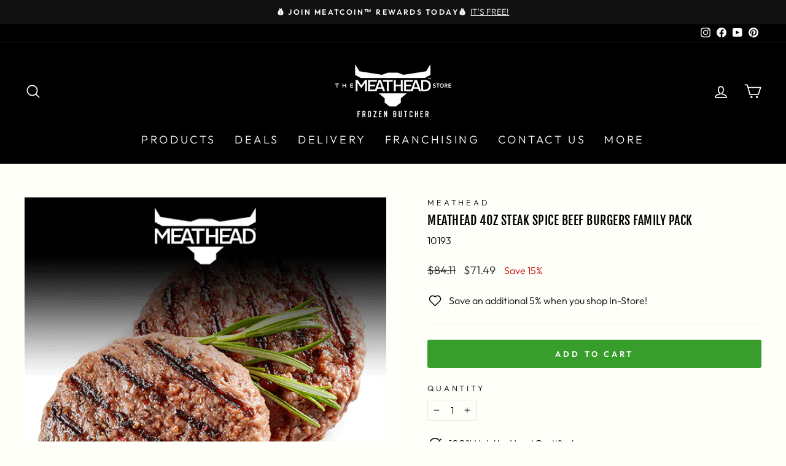

--- FILE ---
content_type: application/javascript
request_url: https://pos.marsello.app/widget/themeatheadstore.myshopify.com
body_size: 1373
content:
!(function () {
    var e = {
        97234: function (e) {
            e.exports = { api_base: "https://themeatheadstore.marsello.app", script_path: "https://themeatheadstore.marsello.app", css_path: "https://themeatheadstore.marsello.app", mode: "production" };
        },
    },
        t = {};
    function n(r) {
        var o = t[r];
        if (void 0 !== o) return o.exports;
        var i = (t[r] = { exports: {} });
        return e[r](i, i.exports, n), i.exports;
    }
    !(function () {
        let d = ["turbo:visit", "turbolinks:visit", "page:before-change"],
            u = ["turbo:before-cache", "turbolinks:before-cache"],
            m = ["turbo:load", "turbolinks:load", "page:change"];
        var generateScriptTag = function (e) {
            let l = n(97234).script_path;
            var scriptSource = "".concat(l, e);
            var t = document.createElement("script");
            return (t.type = "module"), (t.crossOrigin = ""), (t.src = scriptSource), t;
        },
            g = "marsello",
            b = /bot|googlebot|crawler|spider|robot|crawling|facebookexternalhit/i,
            y = function () {
                return window[g] && window[g].booted;
            },
            generateStyleTag = function (e) {
                let l = n(97234).css_path;
                var styleSource = "".concat(l, e);
                var t = document.createElement("link");
                return (t.type = "text/css"), (t.crossOrigin = ""), (t.rel = "stylesheet"), (t.href = styleSource), t;
            },
            A = function () {
                // Customer portal container
                var vi = document.createElement("div");
                vi.id = "marsello-widget-root";


                if (window.marselloSettings) {
                    window.marselloSettings["baseUrl"] = "https://themeatheadstore.marsello.app";
                }
                else {
                    window.marselloSettings = { baseUrl: "https://themeatheadstore.marsello.app" }
                }

                document.body.appendChild(vi);
                document.body.appendChild(generateScriptTag("/assets/index-BvHxw2V6.js"));document.body.appendChild(generateStyleTag("/assets/index-BS3pSkw-.css"));// This gets replaced with scripts for the widget

                return (
                    (window.__marselloAssignLocation = function (e) {
                        window.location.assign(e);
                    }),
                    (window.__marselloReloadLocation = function () {
                        window.location.reload();
                    }),
                    (window.marselloPushMessage = function (args) {
                        n.contentWindow.postMessage(args);
                    }),
                    n
                );
            },
            x = function () {
                var e = document.getElementById("marsello-frame");
                e && e.parentNode && e.parentNode.removeChild(e), delete window.__marselloAssignLocation, delete window.__marselloReloadLocation;
            },
            _ = function () {
                if (!window[g]) {
                    var e = function e() {
                        for (var t = arguments.length, n = new Array(t), r = 0; r < t; r++) n[r] = arguments[r];
                        e.q.push(n);
                    };
                    (e.q = []), (window[g] = e);
                }
            },
            E = function () {
                y() || (_(), A(), (window[g].booted = !0));
            };
        ("attachEvent" in window && !window.addEventListener) ||
            (navigator && navigator.userAgent && /MSIE 9\.0/.test(navigator.userAgent) && window.addEventListener && !window.atob) ||
            ("onpropertychange" in document && window.matchMedia && /MSIE 10\.0/.test(navigator.userAgent)) ||
            (navigator && navigator.userAgent && b.test(navigator.userAgent)) ||
            window.ismarselloMessengerSheet ||
            y() ||
            (E(),
                (function (e, t, n) {
                    m.forEach(function (t) {
                        document.addEventListener(t, e);
                    }),
                        u.forEach(function (e) {
                            document.addEventListener(e, t);
                        }),
                        d.forEach(function (e) {
                            document.addEventListener(e, n);
                        });
                })(E, x, function () {
                    window[g]("shutdown", !1), delete window[g], x(), _();
                }));
    })();
})();


--- FILE ---
content_type: text/javascript
request_url: https://cdn.shopify.com/extensions/019b9748-467a-751d-9e82-f20415010bf3/zapiet-pickup-delivery-1056/assets/pickup_map_context.js
body_size: 1067
content:
"use strict";(self.webpackChunkspd_widget=self.webpackChunkspd_widget||[]).push([[164],{1289:(n,t,e)=>{e.r(t),e.d(t,{PickupMapContext:()=>d,default:()=>p});var r=e(7074),o=e(5991),i=e(761);function u(n){return u="function"==typeof Symbol&&"symbol"==typeof Symbol.iterator?function(n){return typeof n}:function(n){return n&&"function"==typeof Symbol&&n.constructor===Symbol&&n!==Symbol.prototype?"symbol":typeof n},u(n)}function a(n){return function(n){if(Array.isArray(n))return s(n)}(n)||function(n){if("undefined"!=typeof Symbol&&null!=n[Symbol.iterator]||null!=n["@@iterator"])return Array.from(n)}(n)||f(n)||function(){throw new TypeError("Invalid attempt to spread non-iterable instance.\nIn order to be iterable, non-array objects must have a [Symbol.iterator]() method.")}()}function l(n,t,e){return(t=function(n){var t=function(n,t){if("object"!=u(n)||!n)return n;var e=n[Symbol.toPrimitive];if(void 0!==e){var r=e.call(n,t||"default");if("object"!=u(r))return r;throw new TypeError("@@toPrimitive must return a primitive value.")}return("string"===t?String:Number)(n)}(n,"string");return"symbol"==u(t)?t:t+""}(t))in n?Object.defineProperty(n,t,{value:e,enumerable:!0,configurable:!0,writable:!0}):n[t]=e,n}function c(n,t){return function(n){if(Array.isArray(n))return n}(n)||function(n,t){var e=null==n?null:"undefined"!=typeof Symbol&&n[Symbol.iterator]||n["@@iterator"];if(null!=e){var r,o,i,u,a=[],l=!0,c=!1;try{if(i=(e=e.call(n)).next,0===t){if(Object(e)!==e)return;l=!1}else for(;!(l=(r=i.call(e)).done)&&(a.push(r.value),a.length!==t);l=!0);}catch(n){c=!0,o=n}finally{try{if(!l&&null!=e.return&&(u=e.return(),Object(u)!==u))return}finally{if(c)throw o}}return a}}(n,t)||f(n,t)||function(){throw new TypeError("Invalid attempt to destructure non-iterable instance.\nIn order to be iterable, non-array objects must have a [Symbol.iterator]() method.")}()}function f(n,t){if(n){if("string"==typeof n)return s(n,t);var e={}.toString.call(n).slice(8,-1);return"Object"===e&&n.constructor&&(e=n.constructor.name),"Map"===e||"Set"===e?Array.from(n):"Arguments"===e||/^(?:Ui|I)nt(?:8|16|32)(?:Clamped)?Array$/.test(e)?s(n,t):void 0}}function s(n,t){(null==t||t>n.length)&&(t=n.length);for(var e=0,r=Array(t);e<t;e++)r[e]=n[e];return r}var d=(0,o.q6)(null);const p=function(n){var t=(0,o.NT)(i.A),e=t.locations,u=t.pagination,f=t.selectedLocation,s=t.selectLocation,p=t.getLocations,v=c((0,o.J0)(null),2),g=v[0],m=v[1],y=c((0,o.J0)(e),2),b=y[0],h=y[1],w=c((0,o.J0)([]),2),S=w[0],I=w[1],k=c((0,o.J0)({}),2)[1],z=function(){var n=[];if(b&&(E(),b.forEach(function(t,e){var r=j(t,e+1);r&&n.push(r)}),I(n),f)){var t=n.find(function(n){return n.locationId===f.id});t&&L(t,!1)}},j=function(n,t){var e,r;if(!n.latitude||!n.longitude)return null;var o=new google.maps.Marker({position:new google.maps.LatLng(n.latitude,n.longitude),title:n.company_name,icon:J(n.id===(null==f?void 0:f.id)),label:P(null!==(e=null==n?void 0:n.fakeId)&&void 0!==e?e:t),zIndex:O(null!==(r=null==n?void 0:n.fakeId)&&void 0!==r?r:t),locationId:n.id,page:n.page});return k(function(t){return Object.assign(Object.assign({},t),l({},n.id,google.maps.event.addListener(o,"click",function(){return A(o)})))}),o.setMap(g),o},A=function(n){var t=!(arguments.length>1&&void 0!==arguments[1])||arguments[1],e=null==b?void 0:b.find(function(t){return t.id&&t.id===n.locationId});(null==e?void 0:e.id)&&s(e),(null==u?void 0:u.current_page)!==(null==e?void 0:e.page)&&p({page:(null==e?void 0:e.page)||1},void 0,!1),L(n,t)},L=function(n){var t,e=!(arguments.length>1&&void 0!==arguments[1])||arguments[1];g&&(I(function(n){return n.map(function(n){return n.setIcon(J(!1)),n})}),g.setCenter(n.getPosition()),g.getZoom()<12&&g.setZoom(12),e&&(null===(t=document.getElementById("location_"+n.locationId))||void 0===t||t.focus()),n.setIcon(J(!0)))},J=function(n){return{url:n?"https://zapiet.s3.amazonaws.com/assets/redmapicon.png":"https://zapiet.s3.amazonaws.com/assets/whitemapicon.png",size:new google.maps.Size(44,80),anchor:new google.maps.Point(20,22),labelOrigin:new google.maps.Point(11,12),scaledSize:new google.maps.Size(22,40)}},O=function(n){return e?e.length-n:0},P=function(n){return String(n)},C=function(n){var t=S.find(function(t){return t.locationId===n.id});t&&L(t)},E=function(){S.forEach(function(n){google.maps.event.clearListeners(n,"click")})};return(0,o.vJ)(function(){if(g)return z(),window.addEventListener("resize",function(){if(g){var n=g.getCenter();google.maps.event.trigger(g,"resize"),g.setCenter(n)}}),E()},[g]),(0,o.vJ)(function(){h(function(n){var t=e.filter(function(t){return!n.map(function(n){return n.id}).includes(t.id)});return[].concat(a(n),a(t))})},[u]),(0,o.vJ)(function(){return g&&z(),E()},[b]),(0,o.vJ)(function(){f&&C(f)},[null==f?void 0:f.id]),(0,r.Y)(d.Provider,{value:{focusOnLocationMarker:C,setMap:m},children:n.children})}}}]);